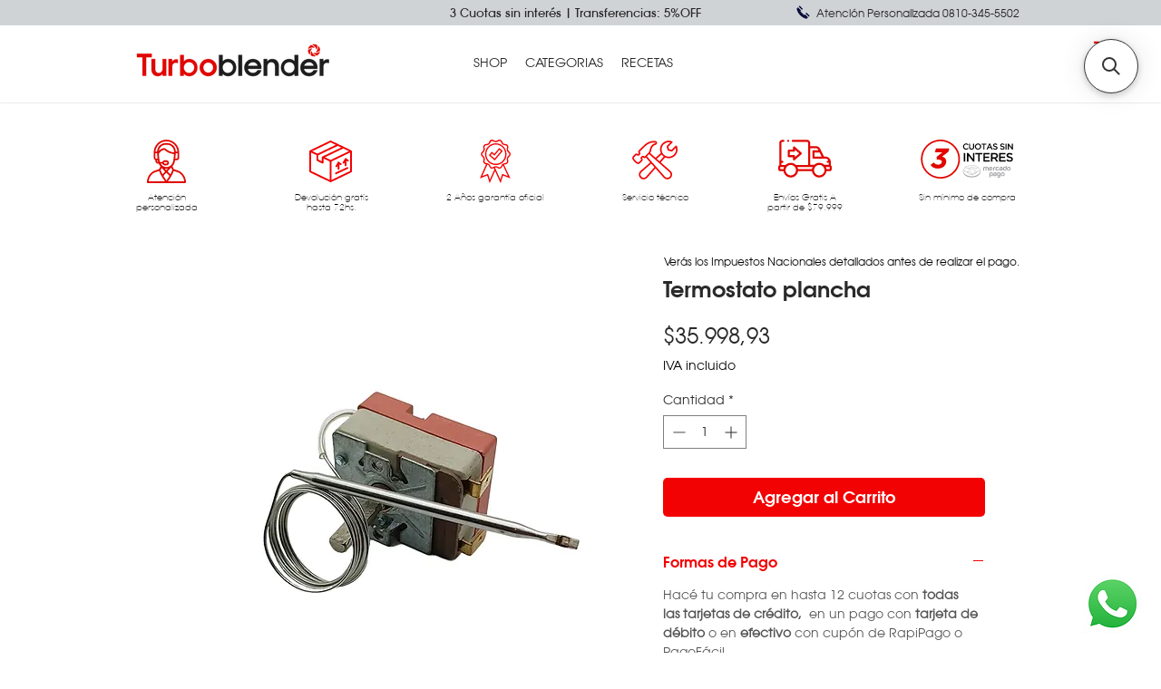

--- FILE ---
content_type: application/javascript; charset=utf-8
request_url: https://searchanise-ef84.kxcdn.com/preload_data.3Y2m2G3C0o.js
body_size: 8677
content:
window.Searchanise.preloadedSuggestions=['horno convector','fabricadora de hielo','de hielo','envasadoras al vacio','maquina de','cortadora de fiambre','fabrica de hielo','picadora de carne','bolsas gofradas','hornos convectores','sous vide','cafetera express','rollos bolsas gofradas','al vacio','horno pizzero','envasadora al vacio','horno electrico','vaso licuadora','freidora electrica','aspiradora inalámbrica','freezer vertical','standing desk','repuesto licuadora','fabricadora hielo','mesada acero inoxidable','licuadora tb','cafetera automatica','brazo mixer','horno convector profesional','freidora de','batidora de','plancha electrica','cortadora de','escritorio eléctrico','jarra licuadora','base horno','secador de manos','vaso licuadora tb 76','freidora a gas','repuestos licuadora','rallador de queso','escritorio regulable','hornos pizzeros','hielo bala','mixer profesional','repuesto lic','cortadora fiambre','bandejas horno','molinillo cafe','slow juicer','calentador de leche','rollos gofrados','bolsa gofrada','turbosaver ts 700 envasadora de vacio','o batidora','horno convector 4 bandejas','licuadora profesional','aspiradora y','fabrica hielo','maquina para','cocina industrial','tb 50 jarra','bandeja horno','dispenser de agua','maquina de helado','cuchilla tb','repuesto tb','bolsas lisas','jarra tb','tb mix','turbo blender','a gas','picadora carne','molinillo de cafe','juguera centrífuga','de aire','envasador turbosaver','de prensado juguera en frio','licuadora tb 76','accesorio cutter','de carne','hornos convector','cuchilla licuadora','fabricadora de hielo bala','repuesto de exprimidor','base para horno','freidora gas','sellado al vacio','horno a gas','tostadora electrica tb-tost134','center pad','cuchillas de picadora','filtro air','tb c','service oficial','base para horno turboblender','freidoras a','freezer pequeño','bolsas gofradas rollos','de mano','para horno','vaso licuadora tb','picadora de','dispenser jabon','mixer comercial tb-mix350','cafetera touch','de jugos','de jugo','aspiradora de mano','jarra tb 76','ver carrito','de cortar','anafe a','edicion limitada','slow juicer tb-sj200p','vaso licuadora tb 50','repuestos para','motor turboblender','anafe vitroceramico','repuesto horno','horno repuesto','de hacer','para mixer','cuchillas tb 76','licuadora tb 50','anafe induccion','motor tb','mesada con','maquina fabricadora de','manual de uso','horno microondas','repuesto cafetera','envasadoras vacio','licuadora tb 79','cuchilla licuadora tb','bolsas de vacio','vaso tb','repuesto exprimidor','bandejas para horno','licuadora de','cocina electrica','calentador de','batidor mix','plancha doble contacto','bolsas y rollos','accesorio de','aspiradora vertical','juguera profesionales','hornos a','procesadoras de','jarra vaso','bacha con','licuadoras profesionales','banda de goma','anafe de inducción','envasadora al vacio profesional','estantes de acero','turbosaver ts 1400b','ts 1400b','dispenser de jabon','envasado al vacio','cortadora de fiambre para','bolsas gofradas x','horno rapido','fabricadora de hielo tb-fhb11','bolsa gofradas','de cafe','plancha doble','repuestos de','repuesto mixer','de hielo bala','dispenser jabon liquido','tostadora de pan','base de horno','freidora de 10 litros','licuadora repuesto','bolsas para envasar','estanteria ajustable tb-rackc5','horno combinado','con bacha','tb mix 350','rollo gofrados','tapa licuadora','seca manos','repuesto vaso','vaso jarra tb 76 2','repuestos tb 79','máquina de hacer helados','de pastas','jarra repuesto licuadora','rollo gofrado','procesadora de','cafetera con molinillo','exprimidor tb','tapa vaso','cuchilla tb 020','repuestos mixers','bolsas para','bolsas al vacío','acople rotor','vaso tb 76','horno convector a','de queso','para horno convector','mesada acero inox','accesorio rallador','mesada acero','vaso tb 50','de fiambre','acople mixer','cafetera expres','horno con','accesorio batidor','horno de piso','vaso completo','de horno','maquina de cafe','dispenser agua','olla de coccion','acople macho tb mix 750','horno tb-hco','placa tb','horno a','tb pro 600','canasto freidora','de hielo 60','envasadoras al vacio uso comercial','motor licuadora tb','doble tb grillv2','máquina al vacio','plancha a','placa de','base de licuadora','acople rotor tb','mixer comercial','fabrica de hielo domestico','vaso jarra','picar carne','mesada de acero','repuesto procesadora','juguera prensado en frio','bolsas vacio','licuadora tb 020','rejilla horno','repuestos mixer','goma de','horno de','resistencia tolva','express touch','resistencia para horno convector','envasadora vacio','bolsas go','vapor era','disco de corte','cafetera espresso','envasadora de vacio','exprimidor tb-ex160','mesa de acero','horno combi','para turboblender 76','fabricadora de helados','maquina helado','mixer semiprofesional tb-mix220','bomba ts-3500','lechera tb-cf165','repuesto tb 76','horno convector profesional tb-hcon4','cafetera express touch automática','envasadora al','base para','para electrica','repuesto turboblender','bolsas de envasadoras','sin fin picadora','de acero profesional de 120 cm con','de acero profesional de 120 cm','cuchilla con','pica hielo','mi carro','mixers turboblender','de cocina','freidora con','engranaje de','de tapa vaso licuadora','cono inferior exprimidor tb-ex160','cold press','rebanador disco','de comercial','purificador de aire','vaso completo tb','mesada de acero profesional','horno para','licuadora profesional tb-76','licuadora jarra','exprimidor repuesto','tuerca tb','mesa de','jarra vaso tb 76','horno ultra rapido','vaso jarra tb 76','turbo saver','productos con','de licuadoras','aspiradora portatil','freezer bajo','brazo mix','freidoras de','repuesto mixer 750','horno 4 bandejas','tb pro735','ultra rapido','freidora eléctrica comercial','bolsas gofrada','licuadora vaso','filtro aspiradora','licuadoras con detalles','anafe vitroceramico tb-anav2','vaso licuadora 79','de leche','repuesto slow juicer','freidora a','repuesto licuadora tb 79','procesadora tb-pro735','de bolsas','envasadora ts 1100','accesorios picadora de carne','motor licuadora','acople macho','envasadora al vacio ts-1100','cinta teflonada','repuesto jarra','repuesto jui','cafetera comercial','jarra tb 50','freidora electrica industrial','cutter profesional tb-cut800','forzador horno','jarro tb','repuesto de fre','eje de','horno conveccion','secador de mano','bacha de acero','convector a','repuesto licuadora tb 76','licuadora 1500w','de picadora','vaso licuadora tb 20','canasto de freidora de 6 litro','manual de','canasto de freidora','repuesto juguera','tapa juguera','tapa de','repuestos picadora y','tb c190','estanteria para','resistencia para horno','motor tb-mix750','repuesto cuchilla','canastos freidora electrica','bolsas rollo','repuestos licuadora tb','interruptor switch tb','horno pizzero a','recipiente contenedor exprimidor','pico de','secador de','turbosaver st 1400b','resistencia freidora','rallador de','bolsas g','vaso licuadora tb 020 2','de goma','cafetera tb-cf90','precio del horno','horno pizzero para profesional','tb 76 motor','para aspiradora inalambrica','cuchilla modelo tb','horno 4 bandejas a','repuestos tb ex160','bandeja de','de estante','rotor tb','ts 2200 refurbished','porta filtro','máquina de vacio','manual hielo','horno cinta','tb-fhb10 pro','discos de corte','de 25 kg','de licuadora','cafetera tb-cf45','de vegetales','cafetera express 20 bares','aspiradora 4 en 1','lavador rapido','para cuchilla','jarra licuadora 79','cono tb-ex160','bandeja tb-hcon4','vaso de','vaso de licuadora','placa de control','repuesto para mix','repuesto motor','rollos de bolsas gofrada 30cm','mis compras','cuchillas para','licuadora de mano','vacio envasadora','de salsas','rallador triturador','accesorio procesadora','cocina industrial de','brazo de mixer','mixer industrial','patas goma','patas de goma','rejilla y bandeja horno','servicio en','brazo monitor','tb ex 100','placa repuesto tb','repuestos freidora','capacidad de cafetera','freezer para','bacha de cocina','manual de de','repuesto sin fin','horno p','envasadora al vacio para','freidora a gas envasado','disco picadora','envasadora ts 2500','repuestos de horno','horno con aire','envasadora y al vacio','express plus','batidor para mix','cepillo aspiradora','plaqueta display','ti grill','cafetera 9 litros','plancha doble contacto tb-grillv1','freidora electrica tb-fr6v1 6 lts','vaso jarra turboblender 020','recetas para','de hielos','exprimidor repuestos','cafetera electrica','horno conv','de h','envasadora ts 2200','precio licuadora tb 79','mesa con','vaso completo tb 50 2lts','como la','de turbosaver 1200','para cafetera','bolsas gofrad','cocina para hogar','salsas de','licuadora digital','variedad de','hornos para','jarra vaso tb','repuestos envasadora','cafetera doble','tb express','resistencia ts','accesorios para picadora de carne','base con','motor para licuadora 79','repuesto juicer','tostadora electrica','exprimidor de jugo','jarra de licuadora','hornos con','base licuadora','termostato de seguridad electrica','pie para horno','repuesto picadora','freezer de','aspiradora de','licuadora turboblender','sensor de temperatura','máquina de corte','horno convector programable','helado soft','fabricadora de hielo cubo','mixer repuestos','afilador de cuchillos','turboblender con','traba para ts','disco de corte maquina de','disco de corte grueso','jarras de plastico','repuesto de juguera','repuestos picadora de carne','base de goma','precio horno convector','cuchilla para licuadora','de horno convector','cocina al vacio','para envasar','bolsas para vacio','gofradas rollo','horno 60 litros','horno chico','para 2 pizzas','horno pi','de filtro','traba de cierre','licuadora tb 76 repuestos','código de promocion','hornos de','garantia tb 5','garantia tb 1','bolsas gofra','motor tb 76','licuadora 3 lts','sou vide','base goma tb 79','bolsa turbo saver para envasar al vacio','accesorio brazo mixer','seguimiento de pedido','placa display','envasadora ts-2200','slow juicer tb-sj200p repuesto','bolsas aluminio','licuadora de hielo','repuesto tb 79','bolsa go','cafetera expre','repuestos licuadora tb 76 2lts','rejilla de horno','bandeja de horno','filtro cafetera','licuadora tb 020 2lts','bolsas gofradas 22cm rollo','licuadora tb-50','disco fino','mesa acero','rollos go','bolsas gofradas rollo','envasador al vacio','aspiradora inalambrica filtro','mesada con zocalo','vaso li','bolsa para envasado añ vacio','repuestos envasadora ts 2200','freidora ni','mas hielo','la plata','disco cubo','puerta horno','de domicilio','repuestos m','jarra tb 79','de trabajo','horno con de vapor','bowl cutter accesorio para procesador','para hacer','de induccion','horno ultra','freidora a gas litros','horno pizzer','horno piso','tb pro600','repuestos picadora carne','freidora ñ','picador de queso','picadoras de carne','tecla tb','resistencia horno','freidora a gas 25 litros','horno tb hcon4','fabricadora de pan','jarra tb 020','freidora a gas natural','repuesto tb 50','accesorio rebanador','freezer vertical tb-fv5','fabrica de','repuesto tb 020','termostato freidora','express con','horno convector de 8 bandejas','batidor tbfh','accesorios ts 2200','maquina de helados','exprimidor profesional tb-ex160','repuestos mix','limpiador de','fabricadora de','cafe filtro','set de contenedores para envasado','turbo blender 76','vaso licuadora 76','tb fhb20','prensado en frio','fabrica de helados','que es pago','accesorios picadora','para licuadora','repuestos turboblender','gas natural','corte fino','recipiente exprimidor','horno con vector','mixer tb-mix350','plaqueta tb-mix350','de exprimidor','tapas de','hielo cubo','freidora de 3','tb mix220','donde lo con pro','termo para le he','anafe a induccion','vaso para licu','cuchilla de picadora','disco de corte picadora','disco de cortes','bomba de agua','precio de','licuadora funciones','cuchilla picadora de carne','pre venta','repues de exprimidor','baston licuadora','rollo 30cm','para churros','plancha de','calentador leche','resistencia freidora tb-fr8v1','resistenc freidora','cuchillas repuesto','cono chico','de 24 kg','fabricadora de hielo 40','no que mira ya no','parrilla doble','repuestos slow juicer','repuesto tapa','aspiradora bateria de','set de contenedores','bacha de acero inox','mesa de con','de frutas','tb licuadora','hielo 100 kg','freidora con 10','modelo 4 en 1','secador de manos tb-sec2050','aspiradora con','cuchilla con tb 76','cuchilla para 76','cuchilla con para tb 76','cuchilla tb 76','cuchilla completa tb 76','vaso tb-020c 1.5lts','placa turboblender','rallador industrial','horno electrico con','repuesto licuadora cuchilla','bajo me','parrilla a','seca mano','estante lo','estantes f','industrial de','bolsa para vacío lisas','vertedor de juguera','pico de juguera','bandeja para tb','repuestos para tb ex160','pico antigoteo de','repuesto pico de','repuesto de','repuesto helado soft','sensor licuadora','precio de envasadora','maquima hielo','mixer mix','mixer 750 profesional','repuestos profesional','horno convector profesional tb-hcon4p','de acero con bacha','tb 20 cover','de aluminio','tapa de vacio','acople brazo mixer','bandeja tb-hcon4p','de picar','de hielo dia','fabricadora de hielo cubo tbfhc60','a afilador','y freidora','accesorio cutter procesadora compacta turboblender tb-pro600','lampara horno convector','vaso jarra ti 79','jarra licuadora tb 79','de mesa','manual de fabricadora de hielo','horno convector de 80 litros','de 80 litros','bolsas rollos','de hielo de','puerto adi','acc cutt','oficial turboblender','repuesto tb 020 cover','tb 020 cover','formas de pago','accesorio de tb-pro735plus','licuadora tb 6lts','licuadora tragos','horno convect','bolsas liqui','con agua','filtro acero inoxidable','de repuesto','de hielo repuesto','jarro vaso tb','temperatura planchas','licuadora electric blender','cafetera 3 litros','exprimidor industrial','fa hielo','hielo secos','luz interna horno convector','luz interna','luz horno convector','fabricadora de hielo 50 kg','herramienta para','vaso licuadora 80','pan du','cutter para la procesadora compacta','estante cromado','envasado al va','horno e','rollos 30cm','de alimentos','hacer hielo','turboblender asp200p','horno con bandejas y','de 15 cm','macho mixer','mixer turboblender','repuestos discos picadoras','aro tb','juguera profesional','licuadora repuesto tb','batidora desde','tb ex160','envasadora ts-1400b','horno pizzero exterior','de tomates','repuestos de cuchilla','cuchilla tb-pro600','a cinta','cono exprimidor','repuestos de turboblender','repuesto al','para hielos','hepa filtro','disco 3 mm','repuesto licuadora tb','eje exprimidor','rollo gofrados de','de 1 electrico','planchas para','bandeja horno 4 bandejas','hielo tb','horno pizzero de','tb pro 735','vaso jarra tb','bolsas de sellado','de picar carne','porta cup','picadora de carne y rallador','repuesto de mixer','modelos de','cafetera litros','motor tb-76','de freidora electrica','cabezal de','mesa acero inoxidable','jabon liquido','turboblender aspiradora','turboblender w','repuesto goma','tb fh','turboblender tb','licuadora profesional hielo','licuadora hielo','discos para picadora','repuesto engranaje con','repuesto engranaje','batidora con','envasadora y al','picadora sin fin','de frio','tb hcon','vidrio interior','batidora y','rollo termico','en moto','electrico horno','tb 020 c','freidora electr','pinza de tb','aspiradora y inalambrica','cuchilla de licuadora tb','bandejas de horno convector','hornos turbo','sous vide a','cuchillas para de','es d','repuesto cuchi','repuesto vacio','reidoras de iare','horno microonda','fábrica de pan','como exprimidor','horno vector','tabla escritorio','procesadora accesorios','procesadora a','soporte teclado','aspiradora tb-asp100','cortadora de fiambre para el','de tomate','vacio y sellado','el gofrado','licuadora con bastón mezclador','vaso licuadora 6','vaso licua','hornalla electrica','envasadora ts-1200','rollo bolsas gofradas','molinillo granos','repuesto vaso licuadora','mesadas con','horno convector con','potencia del motor','repuestos licuadora tb 020','accesorios licuadora','para al vacio','turboblender cafetera express','jarra para licuadora tb 20','procesadora pro600','vaso 3,6lts de tritán bpa free','vaso licuadora turbo blender 79','repuesto envasadora','center pad 79','cuchilla licuadora tb 20','bacha cocina','ventilador x','cafeteria filtro','vaso con cuchilla','slow juicer repuestos','jarra t 020','con termostato','cafetera 9 l','resistencia plancha grill doble contacto','repuestos procesador','horno convecto','freidora eléctrica tb-fr28','calentador circular','escritorio hidraulico','para la','4 o industrial','turbo blender 79','horno convec','filtro de purifica','de verduras','set de cocina','máquina helados','mixer pica','te apa','repuesto picadora de carne','repuesto pi','convector 5 bandejas','donde comprar','como usar la envasadora','fabrica de hacer hielo','repuesto motor tostadora continua','accesorios de mixers','vaso licuadora 79 2,5','para tb 50','para tb','de velocidad licuadora tb 76','boton velocidad variable','licuadora y','canasto fre','envasadora ts-1400','dispenser de','bandeja standing desk','horno pizzas','bandeja horno tb-hcon4','cutter cubo','bandeja teflon','turboblender precio tiene','bacha contra','cafetera lechera','envasadoras turbosaver','horno de 6','placa display tb','placa control','tornillos tb-mix220','tb-express retro plus','licuadora tb 76 motor','accesorios tb','rb pro','r para','plancha simple','fabricadora de hielo bala tb-fhb11','repuestos licuadora 020','base del vaso','base del vaso licuadora','para fabricadora de hielo 60','freidora electrica para precio','repuesto de licuadora turbo blender 76','rollo para envasar','rollo g','bolsas gofradas en rollos','rollos de 30','corta fiambre','freidora electrica de 10 litros de','freidora de 10 litros de','aro de','mis compras tb 020','las medidas','bolsa para de','fabricadora de hielo sobre','video para','freezer e','repuesto acople','horno alta eficiencia','tb 76 rojo','repuesto disco','afilador con','cuchilla picadora carne','rallador queso','de jugueras','cocina a','bolsas gofrados','precio de al','express clasica','horno electrico para','con control de temperatura','de el hogar','helado de de','de fiambre tb c190','repuestos de pastas','p tu e','plaqueta control','tapa de juguera','repuesto ts','repuesto para ts','procesadora de carne','industrial tb-pro1500','bolsa rollo','jarro vaso','vaso para licuadora','envasado al vacio rollos de 30','envasado al vacio bolsas de 30cm','envasado al vacio de','de mixer','cuchilla picadora de carne tb-pm1000','para de churros','palanca para de','cómo envasar al vacio','repuesto mi','de encendido','rebanador rallador','filtro hepa para aspiradora tb asp 200 p','bandeja horno tb-hcon4p','blend up licuadora','plancha doble contacto precio','manual licuadora al','bolsa envasado vacio','medidor de nivel de leche','de hasta 35 cm de largo','estantería de hasta 35 cm de largo','bandeja horno horno convector profesional tb-hcon4p','brazo de mixe','repuesto tb mix 350','la plancha eléctrica lisa tb-grill v2','tb-hcon4p plus','y aspiradora','y de bolsas','para tb 79','cuchilla completa','manual de operacion','anafe x induccion','mesa para','bandejas con c','bandejas para','vaso l','placa central tb','mixer mix 750','tapa de licuadora','de aspiradora','disco mu','accesorio cutt','accesorio cut','fabricadora de hiel bala','turboblender tb 76','rallador y rebanado de vegetales','tb 76 2.0lts','tostadora continua','cómo se arma','precio de freidora de 20 lts','bolsas para envasadora envasadora ts-2200','tb 80 al vacío','para pastas','tb 79 2,5lts','envasador a','bacha y de acero','brazo batidor','placa central','motor licuadora tb 50','repuestos licuadora tb 50','tapon tb','cuchilla de cortadora de','bolsas gofradas 40 x 40','licuadora ya','servicio de','sensor es','escritorio electrico 80cm','tabla para escritorio','bolsas para envasado al vacio','de mesada','motor horno','freidora electrica digital','accesorio batidor mix 750','envasa tus alimentos','a presion','repuesto brazo mixer','horno para a de la','repuestos motor','repuestos para motor horno','plan cha','precio o','fabrica de hie','horno de 60 litros','picadora de carne y','motor fabricadora','turboblender vacio','bolsa gofrada 30cm','donde la comprar','picadora accesorios','horno tb-hcon4p','lampara horno','guia para bandeja hcon4 y hcon4p','jarra vaso 020','vaso 020 sin cuchilla','bandejas de horno','licuadora tb 50 cuchilla','rollos de bolsas','licuadora tb 79 3,6lts','prensa para','placa para','para hornear','máquina de h','con defectos','envasadoras ts 1100','vaso jarra tb 79 sin cuchilla','de 20 litros de','alto mate','fabricadora de hielo bala tb-fhb17','y rallador de','licuadora jarra de','freidora comercial a gas','freidora x 8','disco corte fino','cafetera con','plancha para','bolsas de 15 x 20','slow juicer tb sj200p','envasadora al vacio ts-1200','cafetera tb-express moderna','leche lechera','fabricador de hielo','horno 15 bandejas','bomba cafetera express plus','bomba cafetera expres plus','vaso licuadora 020','picadora ralla','vaso jarra sin','chop era','accesorios picadoras','mesa de 8','procesadora tb','licuado tb 80','juguera prensado frio','anafe vitro','repuestos de picadora','metalica de horno','base metalica de','de la','filtro epa','fabrica de hielos','camisa de','eje camisa','accesorio rallador de','filtro de cafetera','tb mix750','cocina cocinar','cafetera electrica turboblender','bolsa bloqueador de liquidos','repuestos procesadora','jarra electrica','licuadora tb 76 2lts','horno mas de','horno mas','horno mas base','plancha eléctrica simple','es an','rollo cm','discos para picadora 1500w','para a gas','turbo lender','fabrica hie','para hacer hie','cocina de 2 sin horno','precio licuadora tb 020 cover','precio licuadora tb 020','precio licuadora tb','precio tb','vaso precio tb','60 litros con','cafetera e','turboblender de 60','mesada si zocalo','mesada de','maquina tb-pro600','mesa con ruedas','turbo blender 020','kit tb','cuchilla y tb 50','cuchilla tb 50','vaso tb 50 refurbished','cafetera ex','juguera cent','tb 020c','para industrial','profesional tb hcon4','disco de presion','magnetron microondas','base goma','acople hembra','vaso licuadora digital','barra de empuje','horno para al','bol de acero','center pad tb 76','para extraer el color a','freidora electrica electrica','tapa de freidora','sous vide tb-sv1200','de 20 litros','repuesto para','licuadora al vacio','freidora fr8v1','turbosaver ts 1100','turbosaver ya 1100','con mesada','recipiente contenedor','escritorio tb-hdesk1150 1 motor','tb fr28','horno ultra rapido tb-hulr','manual cafetera','anafe electrica','mixer co','cafetera retro','jarra sin cuchilla','vaso 2 litros','cafetera express touch automatica tb','exprimidor tb-ex 160 turbo blender','horno 6 bandejas','horno gas','tb anav2','jarra licuadora tb 50','ver de hielo','como cafetera express plus','repuesto le tb-pro600','repuesto le','escritorio eléctrico turboblender hdesk1150 acero negro','inalámbrica tb-asp200p','bolsas de hielo','horno a con','manual licuadora','horno accesorio','motor para licuadora','mixe profesional','horno o','brazo tb 750','acero ino','tb mixer','tb mix 220','accesorio para','repuesto vaso tb 76 2lts','anafe electrica 4','fabricadora helado','fabricadora de hielo para hogar','fabricadora de hielo para el hogar','resistencia ts 2200','disco para','horno convector 60 lts','bolsa gr','horno con conveccion','horno 4 bandejas con','anafe vitrocerámico tb-anav1','jarra l','jarra d','prensa slow juicer','prensa slow juice','repuesto cuchilla licuadora','set repuesto cuchilla licuadora','set reparación cuchilla licuadora','rollos gro','cubo tbfhc60','tubo ts','numero de','tb pro1500','como funciona la','de frutas y verduras','bandejas y','doble contacto','como funciona','rollos gofradas','freidora 20 lts','tb repuesto','procesadora tb-pro1500','plancha a para','engranaje doble','bols g','b b b 5','freidora de a gas','freidora de a','disco de','tb-grill liso v2','horno refurbished','de frutos secos','exprimidor con','cafetera espress','turbosaver ts 1200','bolsa de envasado','rollo de envasado','manual fabricadora hielo','repuesto freidora','licuadora turboblender 1800w','licuadora 1800w','licuadora tb 80','horno para el','precio de las','acople macho para brazo mixer tb-mix','horno profesional coccion','tapa frei','fabricadora pan','repuestos electrica','horno pizza','filtro hepa','envasadoras al para','cafetera contenedor','cono inferior','cafetera calentador de agua','de uso fabricadora de hielo','bandeja para horno','de corte','cortadora fiambre tb-c190','vaso tb 80','motor licuadora tb-80','cuchilla para picadora','freidora de gas','tapa tb 80','resistencia horno turboblender','repuesto rotor','accesorio brazo','triturador de','estante para','fábrica de hielo bala','freidora eléctrica comercial tb-fr6v1','bolsas de','que ase la licuadora turbo','anafe 2 hornalla','cocina industriales','de pizzas','para cafe','expri repue','de cortadora de fiambre','fabricadora de hielo bala tb-fhb10pro','horno para 12','freidora gas natural','brazo modelo','motor turbo blender 76','cortadora precio','limpiador a','freidora eléctrica doble','turbo blen','de base','repuestos para licuadora blender tb 76','filtro de acero','juguera en tapa','tapa de turboblen','picadora de queso','mixer tb-mix220','horno de bandejas','licuadora turboblender tb 020 cover','tb ex 160','tapa juguer','estanteria sobre','fabricadora de hie','tb exc 600','vaso sin cuchilla','al v','freidora sin','al para pizzas','de comidas','rollo gofr','3mm picadora','tapa acrilico','exprimidor tb ex160','cafet tb-cf45','5 estantes ajustables en altura hasta 250kg por estante estantes de alambre cromado material acero al carbono patas nivelables para suelo irregular medidas 120 x 60 x 180 cm largo x ancho x alto','hielo 40 kg','accesorio churr','vaso t','accesorio cubo','rollo bolsas','repuesto ti 76','repuestos ti 76','horno c','fabrica de he lo','rollo gofrada','sous v','freidora 6 lts','embutidor picadora','repuesto bomba','horno pizzeros','resistencia y cinta de','resistencia y de modelo','repuesto expr','cuchilla mixer','cuchilla brazo','a gas de','estante inoxidable','motor de hielo','tb hcon3','bolsas envasadora ts 1400','repuestos de turboblen','repuesto del vaso de turboblen','de rallar queso','modelos profesionales','horno para pizza','picadora queso electrica','fabri a','cuchilla picadora','fabricadora de helado','cafeteria de filtro e','jarras tb 79','motor c','a gas natural','accesorio picadora de','bolsa gofra','de la envasadora','juguera tb','cocina profesional','sensor vapor','sensor de','plancha eléctrica simple tb-grill','repuestos tb','licuadoras con','repuesto li','tb 79 2,5lts c/cuchilla','cuchilla 79 2,5lts','licuadoras profesional','vaso licuadora 1,5','maquina que hace','rollos gofrados 22cm','licuadora rosa','anafe ind','discos de picadora de carne','bolsas 30cm','tb 76 rosa','picadora vegetales','tb express moderna','retro plus','tb-express plus','de teflon','resistencia para horno tb-hcon4p','bandeja para','bolsa para','molinillo de','bolsas para hielo','cafetera profesional','cutter accesorio','tapa freidora','repuesto máquina vacio','freidora se','limpieza tanque','a aire','de piso','tapa de vas','brazo mixer tb-mix220','bolsa turbos','de de 150','mesada de de','estantería ia','fabricadora bala','ver a','medidas freezer','repuesto tb-020','disco de picado','accesorio para picadora de carne','calentador de leche 4 lts','dispenser con','exprimidor tb ex 160','fabricadora de hielo bala tbfhb20','horno de pan','maquina de en','licuadora modelo profesional','para hielo','de hielo 100 kg','vaso ti 76','bolsas gofrado','horno a cinta','batería de aspiradora as','deposito de agua de','turbo en','turboblender tb mix350','vaso jarra tb 76 2 lts','vaso tb 50 2 lts','jarra vaso tb 76 2 lts','vaso tb 76 2 lts','accesorios para tomate','accesorios para picadora de tomate','juguera turbo','compra licuadoras','cafetera au','manual uso','barra empuje','brazo mixers 350','acople macho mixer tb mix 750','vaso licuadora 2,5','número de pedido','repuestos de slow juicer','rollo gofradas 22cm','rollo bolsas gofradas 22cm','bolsas gofradas 22cm','mixer turboblender mix350','cuchilla vaso tb','repuesto vaso tb','repuesto del vaso','cafetera express automatica','turboblender hdesk1150','tb mix 350 acople brazo','vaso completo tb 020 cover 1.5lts','rollo gofrado de 28','discos juliana','accesorios procesadora','cafetera comer','mixer semi profesional 220','mesada sin zocalo','discos de juliana','resistencia ts-2200','sistema de','mod de','plancha s','procesadora profesional compacta tb-pro600','placa con','jarras de','repuestos de licuadora','de escritorio','repuestos licua','repuestos lic','repuestos cover','coccion de','personal blender','turbosaver ts 2200','bomba cafeter','filtro y copa de polvo aspiradora turbo blender','filtro y copa de polvo','freidora de 6','cafetera turboblender','y rollos','rollo gofradas','freidora gas envasado','horno convector profesional tb-hcon3','horno convector doble','switch de','switch de seguridad','bolsas envasadoras','electrico con','freidora 6 litros','con ector','repuestos picadora de','horno co','tb exprimidor','para mix','licuadora 3,5 hp profesional turboblender 79 2,5 lts 1800w','convector horno','cafe turboblender','salsa de tomate','prof 2200w digital','para rallar de','aspiradora mano','picadora repuestos','repuesto ti 50','freezer vertical 4','picadora acc','repuestos tb 50','porta rollo','envasadoras de','brazo mixer 350','repuesto cuc','termostato superior','horno de cinta','horno convector profesional tb-hcon4p plus','cuchilla turboblender','repuesto tb-mix220','cabezal mixer tb-mix220','tb-mix220 mixer semiprofesional','hielo 80 kg','bolsa para envasadoras','licuadora tb 79 repuestos','licuadora tb repuestos','eco tb','bolsa al vacio','tb pro','mini pip','para hacer hielo','vaso licuadora tb 2','jarra licuadora tb 20','como conservar','de electrico','oring para de','bandejas convector','cuchilla turboblender 79','freidora 10 lts','de vidrio templado','plancha doble contacto tb-grillv2','jarra vaso tb 020 c','vaso tb 020 c','vaso tb c','repuestos te','horno 4 bande','cepillo para tb 50','cepillo tb','carbon tb 20','freidora industrial','vaso 2 lts','envasadora a','freidora electrica de 6','de entrada de','cafetera moderna','de helado','bala tb-fhb11','tostadora cont','repuesto exprim','horno convector de','repuestos picadora','banda de vacio','de temperatura','procesadora co','filtro agua','ella a presion','para sous vide','perilla de','licuadora manual','interruptor de','de coccion','picadoras y','accesorio carne','licuadoras tb 50','licuadoras tb 76','base de carga para aspiradora aspiradora inalambrica','repuesto slo','resistencia horno convector','freidora ind','rejilla para horno','interior de horno','vaso licuadora tb 020','vaso licuadora tb 79','molinillo e cafe','producto oficial turboblender accesorio brazo mixer 16cm','tb hcon4','bolsas gofr','disco juliana','hielo tb-fhb10','hielo tb-fhb11 pro','hielo tb-fhb11','horno de 15 bandejas','horno de 8 bandejas','para convector','la precio','repuesto vaso 020','disco de de','6 sin interes','ts 220 envasadora','plaqueta ts 3500','bandejas de','tb 50 center pad','licuadora tb 2lts','tb 2lts','turboblender tb hcon3','licuadoras de 76','rollo c','a precision','plancha lisa','repuestos ts-1400b','cafetera expres con molinillo','freidora de 10','de aire caliente','cómo se usa','horno con 6','contenedor tb','enva envasador al vacío','cafetera acero inoxidable','licuadora hp 3','de descarga','cafetera touch retro','jar vaso','hace de','ver producto','sois vide','resistencia para horno con','maquina de c','horno 10 bandejas','licuadora al vacío tb 80 refurbished','accesorios ts 1200','máquina h','freidora doble','base metálica','vaso licuadora turbo blender 76','bolsas envasado','tb asp 200','repuestos sell','cutter profesional','fabricadora w hielo','con de vidrio','licuadora con de','helados soft','freidora de pa','horno lts','repuesto juguer','como usar el cutter','de 50 litros','turbosaver ts 700','repuesto licuadoras','para turboblender','tb 020 rotor','repuestos de 1200','precio licuadora','soporte de','repuestos de tb 020','rosca tb','para mixer tb-mix350','de mixer tb-mix350','mix accesorio','maquina de hacer hielo'];